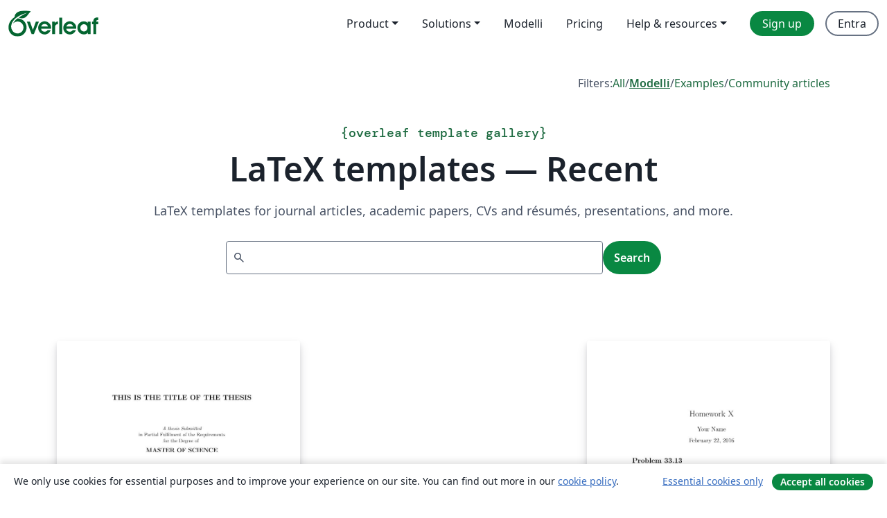

--- FILE ---
content_type: text/html; charset=utf-8
request_url: https://it.overleaf.com/latex/templates/recent/page/257
body_size: 12862
content:
<!DOCTYPE html><html lang="it"><head><title translate="no">Templates - Journals, CVs, Presentations, Reports and More - Overleaf, Editor LaTeX online</title><meta name="twitter:title" content="Templates - Journals, CVs, Presentations, Reports and More"><meta name="og:title" content="Templates - Journals, CVs, Presentations, Reports and More"><meta name="description" content="Produce beautiful documents starting from our gallery of LaTeX templates for journals, conferences, theses, reports, CVs and much more."><meta itemprop="description" content="Produce beautiful documents starting from our gallery of LaTeX templates for journals, conferences, theses, reports, CVs and much more."><meta itemprop="image" content="https://cdn.overleaf.com/img/ol-brand/overleaf_og_logo.png"><meta name="image" content="https://cdn.overleaf.com/img/ol-brand/overleaf_og_logo.png"><meta itemprop="name" content="Overleaf, the Online LaTeX Editor"><meta name="twitter:card" content="summary"><meta name="twitter:site" content="@overleaf"><meta name="twitter:description" content="An online LaTeX editor that’s easy to use. No installation, real-time collaboration, version control, hundreds of LaTeX templates, and more."><meta name="twitter:image" content="https://cdn.overleaf.com/img/ol-brand/overleaf_og_logo.png"><meta property="fb:app_id" content="400474170024644"><meta property="og:description" content="An online LaTeX editor that’s easy to use. No installation, real-time collaboration, version control, hundreds of LaTeX templates, and more."><meta property="og:image" content="https://cdn.overleaf.com/img/ol-brand/overleaf_og_logo.png"><meta property="og:type" content="website"><meta name="viewport" content="width=device-width, initial-scale=1.0, user-scalable=yes"><link rel="icon" sizes="32x32" href="https://cdn.overleaf.com/favicon-32x32.png"><link rel="icon" sizes="16x16" href="https://cdn.overleaf.com/favicon-16x16.png"><link rel="icon" href="https://cdn.overleaf.com/favicon.svg" type="image/svg+xml"><link rel="apple-touch-icon" href="https://cdn.overleaf.com/apple-touch-icon.png"><link rel="mask-icon" href="https://cdn.overleaf.com/mask-favicon.svg" color="#046530"><link rel="canonical" href="https://it.overleaf.com/latex/templates/recent/page/257"><link rel="manifest" href="https://cdn.overleaf.com/web.sitemanifest"><link rel="stylesheet" href="https://cdn.overleaf.com/stylesheets/main-style-cebbda91e04a51609d83.css" id="main-stylesheet"><link rel="alternate" href="https://www.overleaf.com/latex/templates/recent/page/257" hreflang="en"><link rel="alternate" href="https://cs.overleaf.com/latex/templates/recent/page/257" hreflang="cs"><link rel="alternate" href="https://es.overleaf.com/latex/templates/recent/page/257" hreflang="es"><link rel="alternate" href="https://pt.overleaf.com/latex/templates/recent/page/257" hreflang="pt"><link rel="alternate" href="https://fr.overleaf.com/latex/templates/recent/page/257" hreflang="fr"><link rel="alternate" href="https://de.overleaf.com/latex/templates/recent/page/257" hreflang="de"><link rel="alternate" href="https://sv.overleaf.com/latex/templates/recent/page/257" hreflang="sv"><link rel="alternate" href="https://tr.overleaf.com/latex/templates/recent/page/257" hreflang="tr"><link rel="alternate" href="https://it.overleaf.com/latex/templates/recent/page/257" hreflang="it"><link rel="alternate" href="https://cn.overleaf.com/latex/templates/recent/page/257" hreflang="zh-CN"><link rel="alternate" href="https://no.overleaf.com/latex/templates/recent/page/257" hreflang="no"><link rel="alternate" href="https://ru.overleaf.com/latex/templates/recent/page/257" hreflang="ru"><link rel="alternate" href="https://da.overleaf.com/latex/templates/recent/page/257" hreflang="da"><link rel="alternate" href="https://ko.overleaf.com/latex/templates/recent/page/257" hreflang="ko"><link rel="alternate" href="https://ja.overleaf.com/latex/templates/recent/page/257" hreflang="ja"><link rel="preload" href="https://cdn.overleaf.com/js/it-json-6400d940cbe31c85426a.js" as="script"><script type="text/javascript" id="ga-loader" data-ga-token="UA-112092690-1" data-ga-token-v4="G-RV4YBCCCWJ" data-cookie-domain=".overleaf.com" data-session-analytics-id="7248d90e-5727-4d1e-ba0f-e5c08fabee4b">var gaSettings = document.querySelector('#ga-loader').dataset;
var gaid = gaSettings.gaTokenV4;
var gaToken = gaSettings.gaToken;
var cookieDomain = gaSettings.cookieDomain;
var sessionAnalyticsId = gaSettings.sessionAnalyticsId;
if(gaid) {
    var additionalGaConfig = sessionAnalyticsId ? { 'user_id': sessionAnalyticsId } : {};
    window.dataLayer = window.dataLayer || [];
    function gtag(){
        dataLayer.push(arguments);
    }
    gtag('js', new Date());
    gtag('config', gaid, { 'anonymize_ip': true, ...additionalGaConfig });
}
if (gaToken) {
    window.ga = window.ga || function () {
        (window.ga.q = window.ga.q || []).push(arguments);
    }, window.ga.l = 1 * new Date();
}
var loadGA = window.olLoadGA = function() {
    if (gaid) {
        var s = document.createElement('script');
        s.setAttribute('async', 'async');
        s.setAttribute('src', 'https://www.googletagmanager.com/gtag/js?id=' + gaid);
        document.querySelector('head').append(s);
    } 
    if (gaToken) {
        (function(i,s,o,g,r,a,m){i['GoogleAnalyticsObject']=r;i[r]=i[r]||function(){
        (i[r].q=i[r].q||[]).push(arguments)},i[r].l=1*new Date();a=s.createElement(o),
        m=s.getElementsByTagName(o)[0];a.async=1;a.src=g;m.parentNode.insertBefore(a,m)
        })(window,document,'script','//www.google-analytics.com/analytics.js','ga');
        ga('create', gaToken, cookieDomain.replace(/^\./, ""));
        ga('set', 'anonymizeIp', true);
        if (sessionAnalyticsId) {
            ga('set', 'userId', sessionAnalyticsId);
        }
        ga('send', 'pageview');
    }
};
// Check if consent given (features/cookie-banner)
var oaCookie = document.cookie.split('; ').find(function(cookie) {
    return cookie.startsWith('oa=');
});
if(oaCookie) {
    var oaCookieValue = oaCookie.split('=')[1];
    if(oaCookieValue === '1') {
        loadGA();
    }
}
</script><meta name="ol-csrfToken" content="T3pAb3sp-bgCvchfGONYjWPnB_ezlh5Fl_9s"><meta name="ol-baseAssetPath" content="https://cdn.overleaf.com/"><meta name="ol-mathJaxPath" content="/js/libs/mathjax-3.2.2/es5/tex-svg-full.js"><meta name="ol-dictionariesRoot" content="/js/dictionaries/0.0.3/"><meta name="ol-usersEmail" content=""><meta name="ol-ab" data-type="json" content="{}"><meta name="ol-user_id"><meta name="ol-i18n" data-type="json" content="{&quot;currentLangCode&quot;:&quot;it&quot;}"><meta name="ol-ExposedSettings" data-type="json" content="{&quot;isOverleaf&quot;:true,&quot;appName&quot;:&quot;Overleaf&quot;,&quot;adminEmail&quot;:&quot;support@overleaf.com&quot;,&quot;dropboxAppName&quot;:&quot;Overleaf&quot;,&quot;ieeeBrandId&quot;:15,&quot;hasAffiliationsFeature&quot;:true,&quot;hasSamlFeature&quot;:true,&quot;samlInitPath&quot;:&quot;/saml/ukamf/init&quot;,&quot;hasLinkUrlFeature&quot;:true,&quot;hasLinkedProjectFileFeature&quot;:true,&quot;hasLinkedProjectOutputFileFeature&quot;:true,&quot;siteUrl&quot;:&quot;https://www.overleaf.com&quot;,&quot;emailConfirmationDisabled&quot;:false,&quot;maxEntitiesPerProject&quot;:2000,&quot;maxUploadSize&quot;:52428800,&quot;projectUploadTimeout&quot;:120000,&quot;recaptchaSiteKey&quot;:&quot;6LebiTwUAAAAAMuPyjA4pDA4jxPxPe2K9_ndL74Q&quot;,&quot;recaptchaDisabled&quot;:{&quot;invite&quot;:true,&quot;login&quot;:false,&quot;passwordReset&quot;:false,&quot;register&quot;:false,&quot;addEmail&quot;:false},&quot;textExtensions&quot;:[&quot;tex&quot;,&quot;latex&quot;,&quot;sty&quot;,&quot;cls&quot;,&quot;bst&quot;,&quot;bib&quot;,&quot;bibtex&quot;,&quot;txt&quot;,&quot;tikz&quot;,&quot;mtx&quot;,&quot;rtex&quot;,&quot;md&quot;,&quot;asy&quot;,&quot;lbx&quot;,&quot;bbx&quot;,&quot;cbx&quot;,&quot;m&quot;,&quot;lco&quot;,&quot;dtx&quot;,&quot;ins&quot;,&quot;ist&quot;,&quot;def&quot;,&quot;clo&quot;,&quot;ldf&quot;,&quot;rmd&quot;,&quot;lua&quot;,&quot;gv&quot;,&quot;mf&quot;,&quot;yml&quot;,&quot;yaml&quot;,&quot;lhs&quot;,&quot;mk&quot;,&quot;xmpdata&quot;,&quot;cfg&quot;,&quot;rnw&quot;,&quot;ltx&quot;,&quot;inc&quot;],&quot;editableFilenames&quot;:[&quot;latexmkrc&quot;,&quot;.latexmkrc&quot;,&quot;makefile&quot;,&quot;gnumakefile&quot;],&quot;validRootDocExtensions&quot;:[&quot;tex&quot;,&quot;Rtex&quot;,&quot;ltx&quot;,&quot;Rnw&quot;],&quot;fileIgnorePattern&quot;:&quot;**/{{__MACOSX,.git,.texpadtmp,.R}{,/**},.!(latexmkrc),*.{dvi,aux,log,toc,out,pdfsync,synctex,synctex(busy),fdb_latexmk,fls,nlo,ind,glo,gls,glg,bbl,blg,doc,docx,gz,swp}}&quot;,&quot;sentryAllowedOriginRegex&quot;:&quot;^(https://[a-z]+\\\\.overleaf.com|https://cdn.overleaf.com|https://compiles.overleafusercontent.com)/&quot;,&quot;sentryDsn&quot;:&quot;https://4f0989f11cb54142a5c3d98b421b930a@app.getsentry.com/34706&quot;,&quot;sentryEnvironment&quot;:&quot;production&quot;,&quot;sentryRelease&quot;:&quot;841317846dfbee04c1a00565054d7e9428805796&quot;,&quot;hotjarId&quot;:&quot;5148484&quot;,&quot;hotjarVersion&quot;:&quot;6&quot;,&quot;enableSubscriptions&quot;:true,&quot;gaToken&quot;:&quot;UA-112092690-1&quot;,&quot;gaTokenV4&quot;:&quot;G-RV4YBCCCWJ&quot;,&quot;propensityId&quot;:&quot;propensity-001384&quot;,&quot;cookieDomain&quot;:&quot;.overleaf.com&quot;,&quot;templateLinks&quot;:[{&quot;name&quot;:&quot;Journal articles&quot;,&quot;url&quot;:&quot;/gallery/tagged/academic-journal&quot;,&quot;trackingKey&quot;:&quot;academic-journal&quot;},{&quot;name&quot;:&quot;Books&quot;,&quot;url&quot;:&quot;/gallery/tagged/book&quot;,&quot;trackingKey&quot;:&quot;book&quot;},{&quot;name&quot;:&quot;Formal letters&quot;,&quot;url&quot;:&quot;/gallery/tagged/formal-letter&quot;,&quot;trackingKey&quot;:&quot;formal-letter&quot;},{&quot;name&quot;:&quot;Assignments&quot;,&quot;url&quot;:&quot;/gallery/tagged/homework&quot;,&quot;trackingKey&quot;:&quot;homework-assignment&quot;},{&quot;name&quot;:&quot;Posters&quot;,&quot;url&quot;:&quot;/gallery/tagged/poster&quot;,&quot;trackingKey&quot;:&quot;poster&quot;},{&quot;name&quot;:&quot;Presentations&quot;,&quot;url&quot;:&quot;/gallery/tagged/presentation&quot;,&quot;trackingKey&quot;:&quot;presentation&quot;},{&quot;name&quot;:&quot;Reports&quot;,&quot;url&quot;:&quot;/gallery/tagged/report&quot;,&quot;trackingKey&quot;:&quot;lab-report&quot;},{&quot;name&quot;:&quot;CVs and résumés&quot;,&quot;url&quot;:&quot;/gallery/tagged/cv&quot;,&quot;trackingKey&quot;:&quot;cv&quot;},{&quot;name&quot;:&quot;Theses&quot;,&quot;url&quot;:&quot;/gallery/tagged/thesis&quot;,&quot;trackingKey&quot;:&quot;thesis&quot;},{&quot;name&quot;:&quot;view_all&quot;,&quot;url&quot;:&quot;/latex/templates&quot;,&quot;trackingKey&quot;:&quot;view-all&quot;}],&quot;labsEnabled&quot;:true,&quot;wikiEnabled&quot;:true,&quot;templatesEnabled&quot;:true,&quot;cioWriteKey&quot;:&quot;2530db5896ec00db632a&quot;,&quot;cioSiteId&quot;:&quot;6420c27bb72163938e7d&quot;,&quot;linkedInInsightsPartnerId&quot;:&quot;7472905&quot;}"><meta name="ol-splitTestVariants" data-type="json" content="{&quot;hotjar-marketing&quot;:&quot;default&quot;}"><meta name="ol-splitTestInfo" data-type="json" content="{&quot;hotjar-marketing&quot;:{&quot;phase&quot;:&quot;release&quot;,&quot;badgeInfo&quot;:{&quot;tooltipText&quot;:&quot;&quot;,&quot;url&quot;:&quot;&quot;}}}"><meta name="ol-algolia" data-type="json" content="{&quot;appId&quot;:&quot;SK53GL4JLY&quot;,&quot;apiKey&quot;:&quot;9ac63d917afab223adbd2cd09ad0eb17&quot;,&quot;indexes&quot;:{&quot;wiki&quot;:&quot;learn-wiki&quot;,&quot;gallery&quot;:&quot;gallery-production&quot;}}"><meta name="ol-isManagedAccount" data-type="boolean"><meta name="ol-shouldLoadHotjar" data-type="boolean"></head><body class="website-redesign" data-theme="default"><a class="skip-to-content" href="#main-content">Skip to content</a><nav class="navbar navbar-default navbar-main navbar-expand-lg website-redesign-navbar" aria-label="Primary"><div class="container-fluid navbar-container"><div class="navbar-header"><a class="navbar-brand" href="/" aria-label="Overleaf"><div class="navbar-logo"></div></a></div><button class="navbar-toggler collapsed" id="navbar-toggle-btn" type="button" data-bs-toggle="collapse" data-bs-target="#navbar-main-collapse" aria-controls="navbar-main-collapse" aria-expanded="false" aria-label="Toggle Navigazione"><span class="material-symbols" aria-hidden="true" translate="no">menu</span></button><div class="navbar-collapse collapse" id="navbar-main-collapse"><ul class="nav navbar-nav navbar-right ms-auto" role="menubar"><!-- loop over header_extras--><li class="dropdown subdued" role="none"><button class="dropdown-toggle" aria-haspopup="true" aria-expanded="false" data-bs-toggle="dropdown" role="menuitem" event-tracking="menu-expand" event-tracking-mb="true" event-tracking-trigger="click" event-segmentation="{&quot;item&quot;:&quot;product&quot;,&quot;location&quot;:&quot;top-menu&quot;}">Product</button><ul class="dropdown-menu dropdown-menu-end" role="menu"><li role="none"><a class="dropdown-item" role="menuitem" href="/about/features-overview" event-tracking="menu-click" event-tracking-mb="true" event-tracking-trigger="click" event-segmentation='{"item":"premium-features","location":"top-menu"}'>Caratteristiche</a></li><li role="none"><a class="dropdown-item" role="menuitem" href="/about/ai-features" event-tracking="menu-click" event-tracking-mb="true" event-tracking-trigger="click" event-segmentation='{"item":"ai-features","location":"top-menu"}'>AI</a></li></ul></li><li class="dropdown subdued" role="none"><button class="dropdown-toggle" aria-haspopup="true" aria-expanded="false" data-bs-toggle="dropdown" role="menuitem" event-tracking="menu-expand" event-tracking-mb="true" event-tracking-trigger="click" event-segmentation="{&quot;item&quot;:&quot;solutions&quot;,&quot;location&quot;:&quot;top-menu&quot;}">Solutions</button><ul class="dropdown-menu dropdown-menu-end" role="menu"><li role="none"><a class="dropdown-item" role="menuitem" href="/for/enterprises" event-tracking="menu-click" event-tracking-mb="true" event-tracking-trigger="click" event-segmentation='{"item":"enterprises","location":"top-menu"}'>For business</a></li><li role="none"><a class="dropdown-item" role="menuitem" href="/for/universities" event-tracking="menu-click" event-tracking-mb="true" event-tracking-trigger="click" event-segmentation='{"item":"universities","location":"top-menu"}'>For universities</a></li><li role="none"><a class="dropdown-item" role="menuitem" href="/for/government" event-tracking="menu-click" event-tracking-mb="true" event-tracking-trigger="click" event-segmentation='{"item":"government","location":"top-menu"}'>For government</a></li><li role="none"><a class="dropdown-item" role="menuitem" href="/for/publishers" event-tracking="menu-click" event-tracking-mb="true" event-tracking-trigger="click" event-segmentation='{"item":"publishers","location":"top-menu"}'>For publishers</a></li><li role="none"><a class="dropdown-item" role="menuitem" href="/about/customer-stories" event-tracking="menu-click" event-tracking-mb="true" event-tracking-trigger="click" event-segmentation='{"item":"customer-stories","location":"top-menu"}'>Customer stories</a></li></ul></li><li class="subdued" role="none"><a class="nav-link subdued" role="menuitem" href="/latex/templates" event-tracking="menu-click" event-tracking-mb="true" event-tracking-trigger="click" event-segmentation='{"item":"templates","location":"top-menu"}'>Modelli</a></li><li class="subdued" role="none"><a class="nav-link subdued" role="menuitem" href="/user/subscription/plans" event-tracking="menu-click" event-tracking-mb="true" event-tracking-trigger="click" event-segmentation='{"item":"pricing","location":"top-menu"}'>Pricing</a></li><li class="dropdown subdued nav-item-help" role="none"><button class="dropdown-toggle" aria-haspopup="true" aria-expanded="false" data-bs-toggle="dropdown" role="menuitem" event-tracking="menu-expand" event-tracking-mb="true" event-tracking-trigger="click" event-segmentation="{&quot;item&quot;:&quot;help-and-resources&quot;,&quot;location&quot;:&quot;top-menu&quot;}">Help & resources</button><ul class="dropdown-menu dropdown-menu-end" role="menu"><li role="none"><a class="dropdown-item" role="menuitem" href="/learn" event-tracking="menu-click" event-tracking-mb="true" event-tracking-trigger="click" event-segmentation='{"item":"learn","location":"top-menu"}'>Documentazione</a></li><li role="none"><a class="dropdown-item" role="menuitem" href="/for/community/resources" event-tracking="menu-click" event-tracking-mb="true" event-tracking-trigger="click" event-segmentation='{"item":"help-guides","location":"top-menu"}'>Help guides</a></li><li role="none"><a class="dropdown-item" role="menuitem" href="/about/why-latex" event-tracking="menu-click" event-tracking-mb="true" event-tracking-trigger="click" event-segmentation='{"item":"why-latex","location":"top-menu"}'>Why LaTeX?</a></li><li role="none"><a class="dropdown-item" role="menuitem" href="/blog" event-tracking="menu-click" event-tracking-mb="true" event-tracking-trigger="click" event-segmentation='{"item":"blog","location":"top-menu"}'>Blog</a></li><li role="none"><a class="dropdown-item" role="menuitem" data-ol-open-contact-form-modal="contact-us" data-bs-target="#contactUsModal" href data-bs-toggle="modal" event-tracking="menu-click" event-tracking-mb="true" event-tracking-trigger="click" event-segmentation='{"item":"contact","location":"top-menu"}'><span>Contattaci</span></a></li></ul></li><!-- logged out--><!-- register link--><li class="primary" role="none"><a class="nav-link" role="menuitem" href="/register" event-tracking="menu-click" event-tracking-action="clicked" event-tracking-trigger="click" event-tracking-mb="true" event-segmentation='{"page":"/latex/templates/recent/page/257","item":"register","location":"top-menu"}'>Sign up</a></li><!-- login link--><li role="none"><a class="nav-link" role="menuitem" href="/login" event-tracking="menu-click" event-tracking-action="clicked" event-tracking-trigger="click" event-tracking-mb="true" event-segmentation='{"page":"/latex/templates/recent/page/257","item":"login","location":"top-menu"}'>Entra</a></li><!-- projects link and account menu--></ul></div></div></nav><main class="content content-page gallery-page" id="main-content"><div class="container gallery"><div class="row"><div class="col-md-12"><nav class="gallery-filters"><span>Filters:</span><a href="/gallery">All</a><span aria-hidden="true">/</span><a class="active" href="/latex/templates">Modelli</a><span aria-hidden="true">/</span><a href="/latex/examples">Examples</a><span aria-hidden="true">/</span><a href="/articles">Community articles</a></nav></div></div><div class="gallery-header"><div class="row"><div class="col-md-12"><h1 class="gallery-title"><span class="eyebrow-text"><span aria-hidden="true">{</span><span>overleaf template gallery</span><span aria-hidden="true">}</span></span>LaTeX templates — Recent</h1></div></div><div class="row"><div class="col-md-12"><p class="gallery-summary">LaTeX templates for journal articles, academic papers, CVs and résumés, presentations, and more.</p></div></div></div><div class="row"><div class="col-md-12"><div class="gallery-search" id="gallery-search"><form id="algolia-search-form"><input class="form-control" disabled><button class="btn btn-primary" disabled>Search</button></form></div></div></div><div class="recent-docs"><div class="row gallery-container"><div class="gallery-thumbnail col-12 col-md-6 col-lg-4"><a href="/latex/templates/template-niser-msc-thesis/xjfxmtmmfycs" event-tracking-mb="true" event-tracking="gallery-list-item-click" event-tracking-trigger="click" event-segmentation="{&quot;template&quot;:&quot;/latex/templates/template-niser-msc-thesis/xjfxmtmmfycs&quot;,&quot;featuredList&quot;:false,&quot;urlSlug&quot;:&quot;template-niser-msc-thesis&quot;,&quot;type&quot;:&quot;template&quot;}"><div class="thumbnail"><img src="https://writelatex.s3.amazonaws.com/published_ver/14208.jpeg?X-Amz-Expires=14400&amp;X-Amz-Date=20260123T000535Z&amp;X-Amz-Algorithm=AWS4-HMAC-SHA256&amp;X-Amz-Credential=AKIAWJBOALPNFPV7PVH5/20260123/us-east-1/s3/aws4_request&amp;X-Amz-SignedHeaders=host&amp;X-Amz-Signature=fc740792f77f3b39a2f8752d42b44e8bc13440ec0035c401cf37bf6c67f88f16" alt="Template | NISER MSc Thesis"></div><span class="gallery-list-item-title"><span class="caption-title">Template | NISER MSc Thesis</span><span class="badge-container"></span></span></a><div class="caption"><p class="caption-description">Template for Integrated M.Sc.Thesis at the National Institute of Science Education and Research.</p><div class="author-name"><div>Subhankar Mishra</div></div></div></div><div class="gallery-thumbnail col-12 col-md-6 col-lg-4"><a href="/latex/templates/lesvoorbereidingsformulier-vakdidactiek-informatica-ku-leuven/cnfxxgbbpssh" event-tracking-mb="true" event-tracking="gallery-list-item-click" event-tracking-trigger="click" event-segmentation="{&quot;template&quot;:&quot;/latex/templates/lesvoorbereidingsformulier-vakdidactiek-informatica-ku-leuven/cnfxxgbbpssh&quot;,&quot;featuredList&quot;:false,&quot;urlSlug&quot;:&quot;lesvoorbereidingsformulier-vakdidactiek-informatica-ku-leuven&quot;,&quot;type&quot;:&quot;template&quot;}"><div class="thumbnail"><img src="https://writelatex.s3.amazonaws.com/published_ver/21896.jpeg?X-Amz-Expires=14400&amp;X-Amz-Date=20260123T000535Z&amp;X-Amz-Algorithm=AWS4-HMAC-SHA256&amp;X-Amz-Credential=AKIAWJBOALPNFPV7PVH5/20260123/us-east-1/s3/aws4_request&amp;X-Amz-SignedHeaders=host&amp;X-Amz-Signature=3c87688e926c81869933063ef4dc90b88c4d1ea7b85efd6b235d39f1b8d6d2fd" alt="Lesvoorbereidingsformulier vakdidactiek informatica KU Leuven"></div><span class="gallery-list-item-title"><span class="caption-title">Lesvoorbereidingsformulier vakdidactiek informatica KU Leuven</span><span class="badge-container"></span></span></a><div class="caption"><p class="caption-description">Lesvoorbereidingsformulier voor vakdidactiek informatica binnen de Educatieve master Wetenschappen &amp;amp; Technologie aan de KU Leuven.
Dit is de versie voor 2021 - 2022</p><div class="author-name"><div>Jesse Hoobergs</div></div></div></div><div class="gallery-thumbnail col-12 col-md-6 col-lg-4"><a href="/latex/templates/phys-152-homework-template/ckntdhysyzhj" event-tracking-mb="true" event-tracking="gallery-list-item-click" event-tracking-trigger="click" event-segmentation="{&quot;template&quot;:&quot;/latex/templates/phys-152-homework-template/ckntdhysyzhj&quot;,&quot;featuredList&quot;:false,&quot;urlSlug&quot;:&quot;phys-152-homework-template&quot;,&quot;type&quot;:&quot;template&quot;}"><div class="thumbnail"><img src="https://writelatex.s3.amazonaws.com/published_ver/3268.jpeg?X-Amz-Expires=14400&amp;X-Amz-Date=20260123T000535Z&amp;X-Amz-Algorithm=AWS4-HMAC-SHA256&amp;X-Amz-Credential=AKIAWJBOALPNFPV7PVH5/20260123/us-east-1/s3/aws4_request&amp;X-Amz-SignedHeaders=host&amp;X-Amz-Signature=bf61dbcd68099dcaf160333abc5910cfdb08dbccfe160e78a3afd9553dddf938" alt="PHYS 152 Homework Template"></div><span class="gallery-list-item-title"><span class="caption-title">PHYS 152 Homework Template</span><span class="badge-container"></span></span></a><div class="caption"><p class="caption-description">Homework template for students in PHYS 152 Fundamentals of Physics 2 at St. Mary's College of Maryland (SMCM).</p><div class="author-name"><div>Erin De Pree</div></div></div></div><div class="gallery-thumbnail col-12 col-md-6 col-lg-4"><a href="/latex/templates/concordia-university-thesis-template/ngjstfpkgxpk" event-tracking-mb="true" event-tracking="gallery-list-item-click" event-tracking-trigger="click" event-segmentation="{&quot;template&quot;:&quot;/latex/templates/concordia-university-thesis-template/ngjstfpkgxpk&quot;,&quot;featuredList&quot;:false,&quot;urlSlug&quot;:&quot;concordia-university-thesis-template&quot;,&quot;type&quot;:&quot;template&quot;}"><div class="thumbnail"><img src="https://writelatex.s3.amazonaws.com/published_ver/18730.jpeg?X-Amz-Expires=14400&amp;X-Amz-Date=20260123T000535Z&amp;X-Amz-Algorithm=AWS4-HMAC-SHA256&amp;X-Amz-Credential=AKIAWJBOALPNFPV7PVH5/20260123/us-east-1/s3/aws4_request&amp;X-Amz-SignedHeaders=host&amp;X-Amz-Signature=49671d0365de1781bc832df5c904272d2ec31d9d209b4b0dc49d3758501fe118" alt="Concordia University Thesis Template"></div><span class="gallery-list-item-title"><span class="caption-title">Concordia University Thesis Template</span><span class="badge-container"></span></span></a><div class="caption"><p class="caption-description">A template for graduate students' thesis
Concordia University, Montréal, Québec, Canada</p><div class="author-name"><div>Van Tuan Tran, Suo Tan</div></div></div></div><div class="gallery-thumbnail col-12 col-md-6 col-lg-4"><a href="/latex/templates/universidade-federal-de-sao-carlos-campus-sorocaba-internship-report/jrctbjmkcrtq" event-tracking-mb="true" event-tracking="gallery-list-item-click" event-tracking-trigger="click" event-segmentation="{&quot;template&quot;:&quot;/latex/templates/universidade-federal-de-sao-carlos-campus-sorocaba-internship-report/jrctbjmkcrtq&quot;,&quot;featuredList&quot;:false,&quot;urlSlug&quot;:&quot;universidade-federal-de-sao-carlos-campus-sorocaba-internship-report&quot;,&quot;type&quot;:&quot;template&quot;}"><div class="thumbnail"><img src="https://writelatex.s3.amazonaws.com/published_ver/12712.jpeg?X-Amz-Expires=14400&amp;X-Amz-Date=20260123T000535Z&amp;X-Amz-Algorithm=AWS4-HMAC-SHA256&amp;X-Amz-Credential=AKIAWJBOALPNFPV7PVH5/20260123/us-east-1/s3/aws4_request&amp;X-Amz-SignedHeaders=host&amp;X-Amz-Signature=e84d48407170a5eb1ebb1a8619055852b64c91eef1f5ada262bc67da5c1827cb" alt="Universidade Federal de São Carlos—Campus Sorocaba internship report"></div><span class="gallery-list-item-title"><span class="caption-title">Universidade Federal de São Carlos—Campus Sorocaba internship report</span><span class="badge-container"></span></span></a><div class="caption"><p class="caption-description">LaTeX Template for the final report for internship. Universidade Federal de São Carlos—Campus Sorocaba.

This template was originally published on ShareLaTeX and subsequently moved to Overleaf in December 2019.</p><div class="author-name"><div>Uploaded from ShareLaTeX</div></div></div></div><div class="gallery-thumbnail col-12 col-md-6 col-lg-4"><a href="/latex/templates/aes-brasil-2016-congress-template/qfbcfhmmwgmj" event-tracking-mb="true" event-tracking="gallery-list-item-click" event-tracking-trigger="click" event-segmentation="{&quot;template&quot;:&quot;/latex/templates/aes-brasil-2016-congress-template/qfbcfhmmwgmj&quot;,&quot;featuredList&quot;:false,&quot;urlSlug&quot;:&quot;aes-brasil-2016-congress-template&quot;,&quot;type&quot;:&quot;template&quot;}"><div class="thumbnail"><img src="https://writelatex.s3.amazonaws.com/published_ver/3071.jpeg?X-Amz-Expires=14400&amp;X-Amz-Date=20260123T000535Z&amp;X-Amz-Algorithm=AWS4-HMAC-SHA256&amp;X-Amz-Credential=AKIAWJBOALPNFPV7PVH5/20260123/us-east-1/s3/aws4_request&amp;X-Amz-SignedHeaders=host&amp;X-Amz-Signature=bb97c577085093bc38eac7d4b2148f52929bbad1e3e6b3259c13df0d931894e8" alt="AES Brasil - 2016 Congress Template"></div><span class="gallery-list-item-title"><span class="caption-title">AES Brasil - 2016 Congress Template</span><span class="badge-container"></span></span></a><div class="caption"><p class="caption-description">This is a template for the 2016 AES Brasil congress article.

I do not own this template, nor have designed it. I just downloaded from the official website and uploaded here on overleaf</p><div class="author-name"><div>AES Brasil</div></div></div></div><div class="gallery-thumbnail col-12 col-md-6 col-lg-4"><a href="/latex/templates/oist-latex-template-oist-presentation/wwtqykchzbzk" event-tracking-mb="true" event-tracking="gallery-list-item-click" event-tracking-trigger="click" event-segmentation="{&quot;template&quot;:&quot;/latex/templates/oist-latex-template-oist-presentation/wwtqykchzbzk&quot;,&quot;featuredList&quot;:false,&quot;urlSlug&quot;:&quot;oist-latex-template-oist-presentation&quot;,&quot;type&quot;:&quot;template&quot;}"><div class="thumbnail"><img src="https://writelatex.s3.amazonaws.com/published_ver/20275.jpeg?X-Amz-Expires=14400&amp;X-Amz-Date=20260123T000535Z&amp;X-Amz-Algorithm=AWS4-HMAC-SHA256&amp;X-Amz-Credential=AKIAWJBOALPNFPV7PVH5/20260123/us-east-1/s3/aws4_request&amp;X-Amz-SignedHeaders=host&amp;X-Amz-Signature=e60d884d2b2cd8d5e4f48c9e09d4893034ec6c7555a691e1dae6cb87814b7885" alt="OIST LaTeX Template: OIST Presentation"></div><span class="gallery-list-item-title"><span class="caption-title">OIST LaTeX Template: OIST Presentation</span><span class="badge-container"></span></span></a><div class="caption"><p class="caption-description">OIST LaTeX Template: OIST Presentation</p><div class="author-name"><div>Jeremie Gillet</div></div></div></div><div class="gallery-thumbnail col-12 col-md-6 col-lg-4"><a href="/latex/templates/norwegian-university-of-science-and-technology-phd-thesis-template/yjfmqyddnqgz" event-tracking-mb="true" event-tracking="gallery-list-item-click" event-tracking-trigger="click" event-segmentation="{&quot;template&quot;:&quot;/latex/templates/norwegian-university-of-science-and-technology-phd-thesis-template/yjfmqyddnqgz&quot;,&quot;featuredList&quot;:false,&quot;urlSlug&quot;:&quot;norwegian-university-of-science-and-technology-phd-thesis-template&quot;,&quot;type&quot;:&quot;template&quot;}"><div class="thumbnail"><img src="https://writelatex.s3.amazonaws.com/published_ver/12544.jpeg?X-Amz-Expires=14400&amp;X-Amz-Date=20260123T000535Z&amp;X-Amz-Algorithm=AWS4-HMAC-SHA256&amp;X-Amz-Credential=AKIAWJBOALPNFPV7PVH5/20260123/us-east-1/s3/aws4_request&amp;X-Amz-SignedHeaders=host&amp;X-Amz-Signature=6bff8c80359f7349a8b556c71e615292c7198ffd1ff50e7de6b9ee6af7cc7caf" alt="Norwegian University of Science and Technology PhD thesis template"></div><span class="gallery-list-item-title"><span class="caption-title">Norwegian University of Science and Technology PhD thesis template</span><span class="badge-container"></span></span></a><div class="caption"><p class="caption-description">LaTeX template, based on ntnuthesis class, for PhD theses at Norwegian University of Science and Technology (NTNU) Trondheim.

This template was originally published on ShareLaTeX and subsequently moved to Overleaf in November 2019.</p><div class="author-name"><div>Uploaded from ShareLaTeX</div></div></div></div><div class="gallery-thumbnail col-12 col-md-6 col-lg-4"><a href="/latex/templates/ist-thesis/qkvbddtmckyh" event-tracking-mb="true" event-tracking="gallery-list-item-click" event-tracking-trigger="click" event-segmentation="{&quot;template&quot;:&quot;/latex/templates/ist-thesis/qkvbddtmckyh&quot;,&quot;featuredList&quot;:false,&quot;urlSlug&quot;:&quot;ist-thesis&quot;,&quot;type&quot;:&quot;template&quot;}"><div class="thumbnail"><img src="https://writelatex.s3.amazonaws.com/published_ver/14615.jpeg?X-Amz-Expires=14400&amp;X-Amz-Date=20260123T000535Z&amp;X-Amz-Algorithm=AWS4-HMAC-SHA256&amp;X-Amz-Credential=AKIAWJBOALPNFPV7PVH5/20260123/us-east-1/s3/aws4_request&amp;X-Amz-SignedHeaders=host&amp;X-Amz-Signature=fc8344af279854b0ebf0308cf75e9089eb02623186e9e52c8217ab33fcd43863" alt="IST Thesis"></div><span class="gallery-list-item-title"><span class="caption-title">IST Thesis</span><span class="badge-container"></span></span></a><div class="caption"><p class="caption-description">Template para o modelo não oficial do Instituto Superior Técnico</p><div class="author-name"><div>Daniel de Schiffart</div></div></div></div></div><nav role="navigation" aria-label="Pagination Navigation"><ul class="pagination"><li><a aria-label="Go to first page" href="/latex/templates/recent"><span aria-hidden="true">&lt;&lt;</span>
First</a></li><li><a aria-label="Go to previous page" href="/latex/templates/recent/page/256" rel="prev"><span aria-hidden="true">&lt;</span>
Prev</a></li><li aria-hidden="true"><span>…</span></li><li><a aria-label="Go to page 253" href="/latex/templates/recent/page/253">253</a></li><li><a aria-label="Go to page 254" href="/latex/templates/recent/page/254">254</a></li><li><a aria-label="Go to page 255" href="/latex/templates/recent/page/255">255</a></li><li><a aria-label="Go to page 256" href="/latex/templates/recent/page/256">256</a></li><li class="active"><span aria-label="Current Page, Page 257" aria-current="true">257</span></li><li><a aria-label="Go to page 258" href="/latex/templates/recent/page/258">258</a></li><li><a aria-label="Go to page 259" href="/latex/templates/recent/page/259">259</a></li><li><a aria-label="Go to page 260" href="/latex/templates/recent/page/260">260</a></li><li><a aria-label="Go to page 261" href="/latex/templates/recent/page/261">261</a></li><li class="ellipses" aria-hidden="true"><span>…</span></li><li><a aria-label="Go to next page" href="/latex/templates/recent/page/258" rel="next">Next
<span aria-hidden="true">&gt;</span></a></li><li><a aria-label="Go to last page" href="/latex/templates/recent/page/912">Last
<span aria-hidden="true">&gt;&gt;</span></a></li></ul></nav></div></div><div class="container"><div class="row section-row"><div class="col-md-12"><div class="begin-now-card"><div class="card card-pattern"><div class="card-body"><p class="dm-mono"><span class="font-size-display-xs"><span class="text-purple-bright">\begin</span><wbr><span class="text-green-bright">{</span><span>now</span><span class="text-green-bright">}</span></span></p><p>Discover why over 25 million people worldwide trust Overleaf with their work.</p><p class="card-links"><a class="btn btn-primary card-link" href="/register">Sign up for free</a><a class="btn card-link btn-secondary" href="/user/subscription/plans">Explore all plans</a></p></div></div></div></div></div></div></main><footer class="fat-footer hidden-print website-redesign-fat-footer"><div class="fat-footer-container"><div class="fat-footer-sections"><div class="footer-section" id="footer-brand"><a class="footer-brand" href="/" aria-label="Overleaf"></a></div><div class="footer-section"><h2 class="footer-section-heading">About</h2><ul class="list-unstyled"><li><a href="/about">About us</a></li><li><a href="https://digitalscience.pinpointhq.com/">Careers</a></li><li><a href="/blog">Blog</a></li></ul></div><div class="footer-section"><h2 class="footer-section-heading">Solutions</h2><ul class="list-unstyled"><li><a href="/for/enterprises">For business</a></li><li><a href="/for/universities">For universities</a></li><li><a href="/for/government">For government</a></li><li><a href="/for/publishers">For publishers</a></li><li><a href="/about/customer-stories">Customer stories</a></li></ul></div><div class="footer-section"><h2 class="footer-section-heading">Learn</h2><ul class="list-unstyled"><li><a href="/learn/latex/Learn_LaTeX_in_30_minutes">Learn LaTeX in 30 minutes</a></li><li><a href="/latex/templates">Modelli</a></li><li><a href="/events/webinars">Webinars</a></li><li><a href="/learn/latex/Tutorials">Tutorials</a></li><li><a href="/learn/latex/Inserting_Images">How to insert images</a></li><li><a href="/learn/latex/Tables">How to create tables</a></li></ul></div><div class="footer-section"><h2 class="footer-section-heading">Pricing</h2><ul class="list-unstyled"><li><a href="/user/subscription/plans?itm_referrer=footer-for-indv">For individuals</a></li><li><a href="/user/subscription/plans?plan=group&amp;itm_referrer=footer-for-groups">For groups and organizations</a></li><li><a href="/user/subscription/plans?itm_referrer=footer-for-students#student-annual">For students</a></li></ul></div><div class="footer-section"><h2 class="footer-section-heading">Get involved</h2><ul class="list-unstyled"><li><a href="https://forms.gle/67PSpN1bLnjGCmPQ9">Let us know what you think</a></li></ul></div><div class="footer-section"><h2 class="footer-section-heading">Aiuto</h2><ul class="list-unstyled"><li><a href="/learn">Documentazione </a></li><li><a href="/contact">Contact us </a></li><li><a href="https://status.overleaf.com/">Website status</a></li></ul></div></div><div class="fat-footer-base"><div class="fat-footer-base-section fat-footer-base-meta"><div class="fat-footer-base-item"><div class="fat-footer-base-copyright">© 2026 Overleaf</div><a href="/legal">Privacy and Terms</a><a href="https://www.digital-science.com/security-certifications/">Compliance</a></div><ul class="fat-footer-base-item list-unstyled fat-footer-base-language"><li class="dropdown dropup subdued language-picker" dropdown><button class="btn btn-link btn-inline-link" id="language-picker-toggle" dropdown-toggle data-ol-lang-selector-tooltip data-bs-toggle="dropdown" aria-haspopup="true" aria-expanded="false" aria-label="Select Lingua" tooltip="Lingua" title="Lingua"><span class="material-symbols" aria-hidden="true" translate="no">translate</span>&nbsp;<span class="language-picker-text">Italiano</span></button><ul class="dropdown-menu dropdown-menu-sm-width" role="menu" aria-labelledby="language-picker-toggle"><li class="dropdown-header">Lingua</li><li class="lng-option"><a class="menu-indent dropdown-item" href="https://www.overleaf.com/latex/templates/recent/page/257" role="menuitem" aria-selected="false">English</a></li><li class="lng-option"><a class="menu-indent dropdown-item" href="https://cs.overleaf.com/latex/templates/recent/page/257" role="menuitem" aria-selected="false">Čeština</a></li><li class="lng-option"><a class="menu-indent dropdown-item" href="https://es.overleaf.com/latex/templates/recent/page/257" role="menuitem" aria-selected="false">Español</a></li><li class="lng-option"><a class="menu-indent dropdown-item" href="https://pt.overleaf.com/latex/templates/recent/page/257" role="menuitem" aria-selected="false">Português</a></li><li class="lng-option"><a class="menu-indent dropdown-item" href="https://fr.overleaf.com/latex/templates/recent/page/257" role="menuitem" aria-selected="false">Français</a></li><li class="lng-option"><a class="menu-indent dropdown-item" href="https://de.overleaf.com/latex/templates/recent/page/257" role="menuitem" aria-selected="false">Deutsch</a></li><li class="lng-option"><a class="menu-indent dropdown-item" href="https://sv.overleaf.com/latex/templates/recent/page/257" role="menuitem" aria-selected="false">Svenska</a></li><li class="lng-option"><a class="menu-indent dropdown-item" href="https://tr.overleaf.com/latex/templates/recent/page/257" role="menuitem" aria-selected="false">Türkçe</a></li><li class="lng-option"><a class="menu-indent dropdown-item active" href="https://it.overleaf.com/latex/templates/recent/page/257" role="menuitem" aria-selected="true">Italiano<span class="material-symbols dropdown-item-trailing-icon" aria-hidden="true" translate="no">check</span></a></li><li class="lng-option"><a class="menu-indent dropdown-item" href="https://cn.overleaf.com/latex/templates/recent/page/257" role="menuitem" aria-selected="false">简体中文</a></li><li class="lng-option"><a class="menu-indent dropdown-item" href="https://no.overleaf.com/latex/templates/recent/page/257" role="menuitem" aria-selected="false">Norsk</a></li><li class="lng-option"><a class="menu-indent dropdown-item" href="https://ru.overleaf.com/latex/templates/recent/page/257" role="menuitem" aria-selected="false">Русский</a></li><li class="lng-option"><a class="menu-indent dropdown-item" href="https://da.overleaf.com/latex/templates/recent/page/257" role="menuitem" aria-selected="false">Dansk</a></li><li class="lng-option"><a class="menu-indent dropdown-item" href="https://ko.overleaf.com/latex/templates/recent/page/257" role="menuitem" aria-selected="false">한국어</a></li><li class="lng-option"><a class="menu-indent dropdown-item" href="https://ja.overleaf.com/latex/templates/recent/page/257" role="menuitem" aria-selected="false">日本語</a></li></ul></li></ul></div><div class="fat-footer-base-section fat-footer-base-social"><div class="fat-footer-base-item"><a class="fat-footer-social x-logo" href="https://x.com/overleaf"><svg xmlns="http://www.w3.org/2000/svg" viewBox="0 0 1200 1227" height="25"><path d="M714.163 519.284L1160.89 0H1055.03L667.137 450.887L357.328 0H0L468.492 681.821L0 1226.37H105.866L515.491 750.218L842.672 1226.37H1200L714.137 519.284H714.163ZM569.165 687.828L521.697 619.934L144.011 79.6944H306.615L611.412 515.685L658.88 583.579L1055.08 1150.3H892.476L569.165 687.854V687.828Z"></path></svg><span class="visually-hidden">Overleaf on X</span></a><a class="fat-footer-social facebook-logo" href="https://www.facebook.com/overleaf.editor"><svg xmlns="http://www.w3.org/2000/svg" viewBox="0 0 666.66668 666.66717" height="25"><defs><clipPath id="a" clipPathUnits="userSpaceOnUse"><path d="M0 700h700V0H0Z"></path></clipPath></defs><g clip-path="url(#a)" transform="matrix(1.33333 0 0 -1.33333 -133.333 800)"><path class="background" d="M0 0c0 138.071-111.929 250-250 250S-500 138.071-500 0c0-117.245 80.715-215.622 189.606-242.638v166.242h-51.552V0h51.552v32.919c0 85.092 38.508 124.532 122.048 124.532 15.838 0 43.167-3.105 54.347-6.211V81.986c-5.901.621-16.149.932-28.882.932-40.993 0-56.832-15.528-56.832-55.9V0h81.659l-14.028-76.396h-67.631v-171.773C-95.927-233.218 0-127.818 0 0" fill="#0866ff" transform="translate(600 350)"></path><path class="text" d="m0 0 14.029 76.396H-67.63v27.019c0 40.372 15.838 55.899 56.831 55.899 12.733 0 22.981-.31 28.882-.931v69.253c-11.18 3.106-38.509 6.212-54.347 6.212-83.539 0-122.048-39.441-122.048-124.533V76.396h-51.552V0h51.552v-166.242a250.559 250.559 0 0 1 60.394-7.362c10.254 0 20.358.632 30.288 1.831V0Z" fill="#fff" transform="translate(447.918 273.604)"></path></g></svg><span class="visually-hidden">Overleaf on Facebook</span></a><a class="fat-footer-social linkedin-logo" href="https://www.linkedin.com/company/writelatex-limited"><svg xmlns="http://www.w3.org/2000/svg" viewBox="0 0 72 72" height="25"><g fill="none" fill-rule="evenodd"><path class="background" fill="#2867b2" d="M8 72h56a8 8 0 0 0 8-8V8a8 8 0 0 0-8-8H8a8 8 0 0 0-8 8v56a8 8 0 0 0 8 8"></path><path class="text" fill="#FFF" d="M62 62H51.316V43.802c0-4.99-1.896-7.777-5.845-7.777-4.296 0-6.54 2.901-6.54 7.777V62H28.632V27.333H38.93v4.67s3.096-5.729 10.453-5.729c7.353 0 12.617 4.49 12.617 13.777zM16.35 22.794c-3.508 0-6.35-2.864-6.35-6.397C10 12.864 12.842 10 16.35 10c3.507 0 6.347 2.864 6.347 6.397 0 3.533-2.84 6.397-6.348 6.397ZM11.032 62h10.736V27.333H11.033V62"></path></g></svg><span class="visually-hidden">Overleaf on LinkedIn</span></a></div></div></div></div></footer><section class="cookie-banner hidden-print hidden" aria-label="Cookie banner"><div class="cookie-banner-content">We only use cookies for essential purposes and to improve your experience on our site. You can find out more in our <a href="/legal#Cookies">cookie policy</a>.</div><div class="cookie-banner-actions"><button class="btn btn-link btn-sm" type="button" data-ol-cookie-banner-set-consent="essential">Essential cookies only</button><button class="btn btn-primary btn-sm" type="button" data-ol-cookie-banner-set-consent="all">Accept all cookies</button></div></section><div class="modal fade" id="contactUsModal" tabindex="-1" aria-labelledby="contactUsModalLabel" data-ol-contact-form-modal="contact-us"><div class="modal-dialog"><form name="contactForm" data-ol-async-form data-ol-contact-form data-ol-contact-form-with-search="true" role="form" aria-label="Contattaci" action="/support"><input name="inbox" type="hidden" value="support"><div class="modal-content"><div class="modal-header"><h4 class="modal-title" id="contactUsModalLabel">Contattaci</h4><button class="btn-close" type="button" data-bs-dismiss="modal" aria-label="Chiudi"><span aria-hidden="true"></span></button></div><div class="modal-body"><div data-ol-not-sent><div class="modal-form-messages"><div class="form-messages-bottom-margin" data-ol-form-messages-new-style="" role="alert"></div><div class="notification notification-type-error" hidden data-ol-custom-form-message="error_performing_request" role="alert" aria-live="polite"><div class="notification-icon"><span class="material-symbols" aria-hidden="true" translate="no">error</span></div><div class="notification-content text-left">Something went wrong. Please try again..</div></div></div><label class="form-label" for="contact-us-email-595">Email</label><div class="mb-3"><input class="form-control" name="email" id="contact-us-email-595" required type="email" spellcheck="false" maxlength="255" value="" data-ol-contact-form-email-input></div><div class="form-group"><label class="form-label" for="contact-us-subject-595">Subject</label><div class="mb-3"><input class="form-control" name="subject" id="contact-us-subject-595" required autocomplete="off" maxlength="255"><div data-ol-search-results-wrapper hidden><ul class="dropdown-menu contact-suggestions-dropdown show" data-ol-search-results aria-role="region" aria-label="Help articles matching your subject"><li class="dropdown-header">Have you checked our <a href="/learn/kb" target="_blank">knowledge base</a>?</li><li><hr class="dropdown-divider"></li><div data-ol-search-results-container></div></ul></div></div></div><label class="form-label" for="contact-us-sub-subject-595">What do you need help with?</label><div class="mb-3"><select class="form-select" name="subSubject" id="contact-us-sub-subject-595" required autocomplete="off"><option selected disabled>Please select…</option><option>Using LaTeX</option><option>Using the Overleaf Editor</option><option>Using Writefull</option><option>Logging in or managing your account</option><option>Managing your subscription</option><option>Using premium features</option><option>Contacting the Sales team</option><option>Other</option></select></div><label class="form-label" for="contact-us-project-url-595">Affected project URL (Opzionale)</label><div class="mb-3"><input class="form-control" name="projectUrl" id="contact-us-project-url-595"></div><label class="form-label" for="contact-us-message-595">Let us know how we can help</label><div class="mb-3"><textarea class="form-control contact-us-modal-textarea" name="message" id="contact-us-message-595" required type="text"></textarea></div><div class="mb-3 d-none"><label class="visually-hidden" for="important-message">Important message</label><input class="form-control" name="important_message" id="important-message"></div></div><div class="mt-2" data-ol-sent hidden><h5 class="message-received">Message received</h5><p>Thanks for getting in touch. Our team will get back to you by email as soon as possible.</p><p>Email:&nbsp;<span data-ol-contact-form-thank-you-email></span></p></div></div><div class="modal-footer" data-ol-not-sent><button class="btn btn-primary" type="submit" data-ol-disabled-inflight event-tracking="form-submitted-contact-us" event-tracking-mb="true" event-tracking-trigger="click" event-segmentation="{&quot;location&quot;:&quot;contact-us-form&quot;}"><span data-ol-inflight="idle">Send message</span><span hidden data-ol-inflight="pending">Sending&hellip;</span></button></div></div></form></div></div></body><script type="text/javascript" src="https://cdn.overleaf.com/js/runtime-d378ccfd3f8367b4947d.js"></script><script type="text/javascript" src="https://cdn.overleaf.com/js/27582-79e5ed8c65f6833386ec.js"></script><script type="text/javascript" src="https://cdn.overleaf.com/js/35214-9965ed299d73b5630a19.js"></script><script type="text/javascript" src="https://cdn.overleaf.com/js/8732-61de629a6fc4a719a5e1.js"></script><script type="text/javascript" src="https://cdn.overleaf.com/js/11229-f88489299ead995b1003.js"></script><script type="text/javascript" src="https://cdn.overleaf.com/js/bootstrap-4f14376a90dd8e8a34ae.js"></script><script type="text/javascript" src="https://cdn.overleaf.com/js/27582-79e5ed8c65f6833386ec.js"></script><script type="text/javascript" src="https://cdn.overleaf.com/js/35214-9965ed299d73b5630a19.js"></script><script type="text/javascript" src="https://cdn.overleaf.com/js/62382-f2ab3cf48ddf45e8cfc0.js"></script><script type="text/javascript" src="https://cdn.overleaf.com/js/16164-b8450ba94d9bab0bbae1.js"></script><script type="text/javascript" src="https://cdn.overleaf.com/js/45250-424aec613d067a9a3e96.js"></script><script type="text/javascript" src="https://cdn.overleaf.com/js/24686-731b5e0a16bfe66018de.js"></script><script type="text/javascript" src="https://cdn.overleaf.com/js/99612-000be62f228c87d764b4.js"></script><script type="text/javascript" src="https://cdn.overleaf.com/js/8732-61de629a6fc4a719a5e1.js"></script><script type="text/javascript" src="https://cdn.overleaf.com/js/26348-e10ddc0eb984edb164b0.js"></script><script type="text/javascript" src="https://cdn.overleaf.com/js/56215-8bbbe2cf23164e6294c4.js"></script><script type="text/javascript" src="https://cdn.overleaf.com/js/22204-a9cc5e83c68d63a4e85e.js"></script><script type="text/javascript" src="https://cdn.overleaf.com/js/47304-61d200ba111e63e2d34c.js"></script><script type="text/javascript" src="https://cdn.overleaf.com/js/97910-33b5ae496770c42a6456.js"></script><script type="text/javascript" src="https://cdn.overleaf.com/js/84586-354bd17e13382aba4161.js"></script><script type="text/javascript" src="https://cdn.overleaf.com/js/97519-6759d15ea9ad7f4d6c85.js"></script><script type="text/javascript" src="https://cdn.overleaf.com/js/21164-d79443a8aa0f9ced18e5.js"></script><script type="text/javascript" src="https://cdn.overleaf.com/js/99420-f66284da885ccc272b79.js"></script><script type="text/javascript" src="https://cdn.overleaf.com/js/11229-f88489299ead995b1003.js"></script><script type="text/javascript" src="https://cdn.overleaf.com/js/77474-c60464f50f9e7c4965bb.js"></script><script type="text/javascript" src="https://cdn.overleaf.com/js/92439-14c18d886f5c8eb09f1b.js"></script><script type="text/javascript" src="https://cdn.overleaf.com/js/771-730f1bf8981c687b5070.js"></script><script type="text/javascript" src="https://cdn.overleaf.com/js/41735-7fa4bf6a02e25a4513fd.js"></script><script type="text/javascript" src="https://cdn.overleaf.com/js/81331-911b1bc087c4c67f7cba.js"></script><script type="text/javascript" src="https://cdn.overleaf.com/js/modules/v2-templates/pages/gallery-e5232cf627a106e9d85a.js"></script><script type="text/javascript" src="https://cdn.overleaf.com/js/27582-79e5ed8c65f6833386ec.js"></script><script type="text/javascript" src="https://cdn.overleaf.com/js/tracking-68d16a86768b7bfb2b22.js"></script></html>